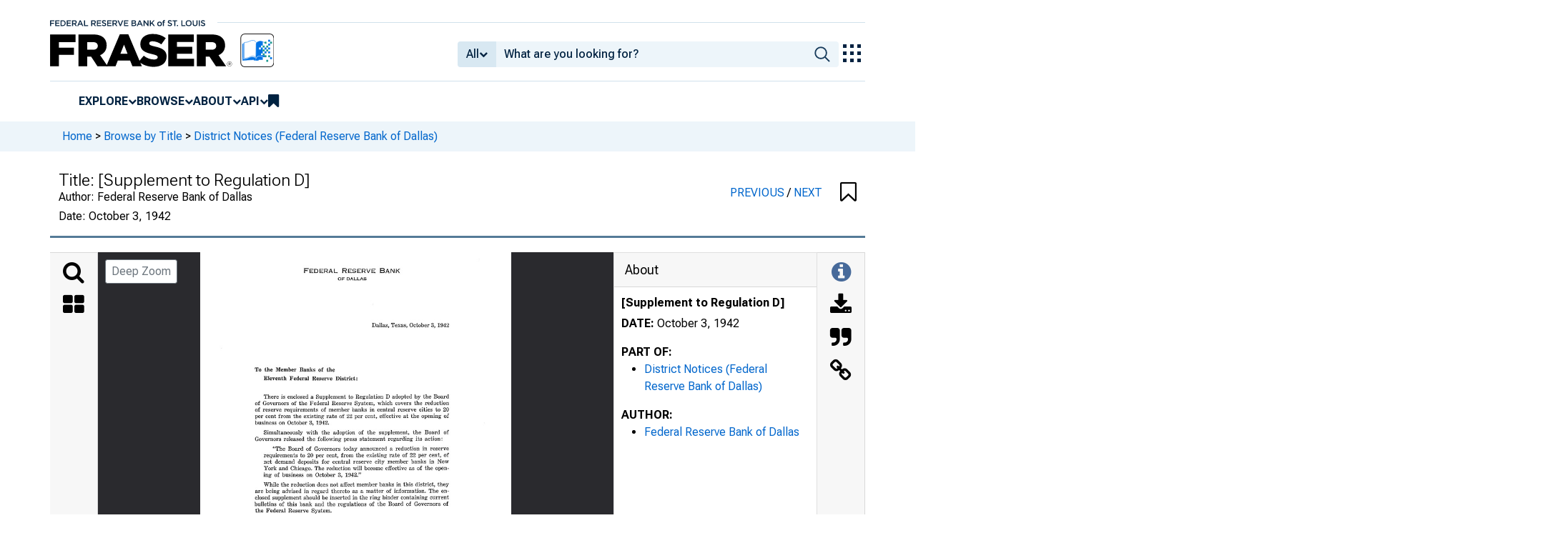

--- FILE ---
content_type: image/svg+xml
request_url: https://iiif.slf.digirati.io/svg/item/548673/548673_0_0000
body_size: 4720
content:
<svg viewBox="0 0 2388 3154" xmlns="http://www.w3.org/2000/svg">
  <text x="796" y="160" textLength="725" font-size="43" lengthAdjust="spacingAndGlyphs" class="text-line-segment">F e d e r a l r e s e r v e B a n k</text>
  <text x="1057" y="213" textLength="217" font-size="27" lengthAdjust="spacingAndGlyphs" class="text-line-segment">O F DALLAS</text>
  <text x="1319" y="573" textLength="592" font-size="41" lengthAdjust="spacingAndGlyphs" class="text-line-segment">Dallas, Texas, October 3, 1942</text>
  <text x="420" y="913" textLength="616" font-size="39" lengthAdjust="spacingAndGlyphs" class="text-line-segment">To the Member Banks of the</text>
  <text x="488" y="980" textLength="719" font-size="39" lengthAdjust="spacingAndGlyphs" class="text-line-segment">Eleventh Federal Reserve District:</text>
  <text x="488" y="1120" textLength="1420" font-size="41" lengthAdjust="spacingAndGlyphs" class="text-line-segment">There is enclosed a Supplement to Regulation D adopted by the Board</text>
  <text x="421" y="1169" textLength="1486" font-size="41" lengthAdjust="spacingAndGlyphs" class="text-line-segment">of Governors of the Federal Reserve System, which covers the reduction</text>
  <text x="421" y="1219" textLength="1488" font-size="41" lengthAdjust="spacingAndGlyphs" class="text-line-segment">of reserve requirements of member banks in central reserve cities to 20</text>
  <text x="421" y="1269" textLength="1488" font-size="41" lengthAdjust="spacingAndGlyphs" class="text-line-segment">per cent from the existing rate of 22 per cent, effective at the opening of</text>
  <text x="421" y="1319" textLength="568" font-size="41" lengthAdjust="spacingAndGlyphs" class="text-line-segment">business on October 3, 1942.</text>
  <text x="488" y="1394" textLength="1419" font-size="41" lengthAdjust="spacingAndGlyphs" class="text-line-segment">Simultaneously with the adoption of the supplement, the Board of</text>
  <text x="421" y="1443" textLength="1438" font-size="41" lengthAdjust="spacingAndGlyphs" class="text-line-segment">Governors released the following press statement regarding its action:</text>
  <text x="557" y="1519" textLength="1348" font-size="41" lengthAdjust="spacingAndGlyphs" class="text-line-segment">“The Board of Governors today announced a reduction in reserve</text>
  <text x="487" y="1569" textLength="1421" font-size="41" lengthAdjust="spacingAndGlyphs" class="text-line-segment">requirements to 20 per cent, from the existing rate of 22 per cent, of</text>
  <text x="487" y="1618" textLength="1419" font-size="41" lengthAdjust="spacingAndGlyphs" class="text-line-segment">net demand deposits for central reserve city member banks in New</text>
  <text x="488" y="1668" textLength="1423" font-size="41" lengthAdjust="spacingAndGlyphs" class="text-line-segment">York and Chicago. The reduction will become effective as of the open</text>
  <text x="487" y="1719" textLength="748" font-size="41" lengthAdjust="spacingAndGlyphs" class="text-line-segment">ing of business on October 3, 1942.”</text>
  <text x="488" y="1793" textLength="1417" font-size="41" lengthAdjust="spacingAndGlyphs" class="text-line-segment">While the reduction does not affect member banks in this district, they</text>
  <text x="421" y="1843" textLength="1491" font-size="41" lengthAdjust="spacingAndGlyphs" class="text-line-segment">are being advised in regard thereto as a m atter of information. The en</text>
  <text x="421" y="1893" textLength="1485" font-size="41" lengthAdjust="spacingAndGlyphs" class="text-line-segment">closed supplement should be inserted in the ring binder containing current</text>
  <text x="417" y="1943" textLength="1488" font-size="41" lengthAdjust="spacingAndGlyphs" class="text-line-segment">bulletins of this bank and the regulations of the Board of Governors of</text>
  <text x="422" y="1993" textLength="585" font-size="41" lengthAdjust="spacingAndGlyphs" class="text-line-segment">the Federal Reserve System.</text>
  <text x="1113" y="2112" textLength="335" font-size="41" lengthAdjust="spacingAndGlyphs" class="text-line-segment">Yours very truly,</text>
  <text x="1431" y="2201" textLength="310" font-size="39" lengthAdjust="spacingAndGlyphs" class="text-line-segment">R. R. GILBERT</text>
  <text x="1722" y="2269" textLength="185" font-size="41" lengthAdjust="spacingAndGlyphs" class="text-line-segment">President</text>
  <text x="107" y="3137" textLength="2163" font-size="45" lengthAdjust="spacingAndGlyphs" class="text-line-segment">This publication was digitized and made available by the Federal Reserve Bank of Dallas' Historical Library (FedHistory@dal.frb.org)</text>
  <style>                                     
.text-line-segment { fill: rgba(0,0,0,0) }
.text-line-segment::selection { fill: #fff; background: rgba(15, 76, 155, 0.8) }
  </style>
</svg>

--- FILE ---
content_type: image/svg+xml
request_url: https://iiif.slf.digirati.io/svg/item/548673/548673_0_0001
body_size: 5498
content:
<svg viewBox="0 0 1712 2662" xmlns="http://www.w3.org/2000/svg">
  <text x="540" y="239" textLength="544" font-size="39" lengthAdjust="spacingAndGlyphs" class="text-line-segment">BOARD OF GOVERNORS</text>
  <text x="394" y="315" textLength="840" font-size="39" lengthAdjust="spacingAndGlyphs" class="text-line-segment">OF THE FEDERAL RESERVE SYSTEM</text>
  <text x="388" y="499" textLength="844" font-size="41" lengthAdjust="spacingAndGlyphs" class="text-line-segment">SUPPLEMENT TO REGULATION D</text>
  <text x="368" y="693" textLength="891" font-size="37" lengthAdjust="spacingAndGlyphs" class="text-line-segment">Effective as to each member bank at the opening of</text>
  <text x="573" y="760" textLength="480" font-size="37" lengthAdjust="spacingAndGlyphs" class="text-line-segment">business on October 3,1942</text>
  <text x="347" y="854" textLength="932" font-size="30" lengthAdjust="spacingAndGlyphs" class="text-line-segment">R e s e r v e s r e q u ir e d to be m a in ta in e d b y m e m b e r b a n k s</text>
  <text x="567" y="923" textLength="489" font-size="30" lengthAdjust="spacingAndGlyphs" class="text-line-segment">w ith F e d e ra l R e s e r v e b a n k s</text>
  <text x="211" y="1065" textLength="1248" font-size="37" lengthAdjust="spacingAndGlyphs" class="text-line-segment">Pursuant to the provisions of section 19 of the Federal Reserve Act</text>
  <text x="168" y="1116" textLength="1290" font-size="37" lengthAdjust="spacingAndGlyphs" class="text-line-segment">and section 2(a) of its Regulation D, the Board of Governors of the</text>
  <text x="168" y="1166" textLength="1290" font-size="37" lengthAdjust="spacingAndGlyphs" class="text-line-segment">Federal Reserve System hereby prescribes the following reserve balances</text>
  <text x="168" y="1216" textLength="1291" font-size="37" lengthAdjust="spacingAndGlyphs" class="text-line-segment">which each member bank of the Federal Reserve System is required to</text>
  <text x="167" y="1267" textLength="1150" font-size="37" lengthAdjust="spacingAndGlyphs" class="text-line-segment">maintain on deposit with the Federal Reserve bank of its district:</text>
  <text x="208" y="1336" textLength="651" font-size="37" lengthAdjust="spacingAndGlyphs" class="text-line-segment">6 per cent of its time deposits plus—</text>
  <text x="212" y="1402" textLength="1245" font-size="37" lengthAdjust="spacingAndGlyphs" class="text-line-segment">14 per cent of its net demand deposits if not in a reserve or central</text>
  <text x="166" y="1453" textLength="222" font-size="37" lengthAdjust="spacingAndGlyphs" class="text-line-segment">reserve city;</text>
  <text x="209" y="1521" textLength="1248" font-size="37" lengthAdjust="spacingAndGlyphs" class="text-line-segment">20 per cent of its net demand deposits if in a reserve city, except as</text>
  <text x="167" y="1572" textLength="1288" font-size="37" lengthAdjust="spacingAndGlyphs" class="text-line-segment">to any bank located in an outlying district of a reserve city or in territory</text>
  <text x="167" y="1622" textLength="1289" font-size="37" lengthAdjust="spacingAndGlyphs" class="text-line-segment">added to such city by the extension of the city’s corporate limits, which,</text>
  <text x="167" y="1673" textLength="1288" font-size="37" lengthAdjust="spacingAndGlyphs" class="text-line-segment">by the affirmative vote of five members of the Board of Governors of</text>
  <text x="167" y="1723" textLength="1287" font-size="37" lengthAdjust="spacingAndGlyphs" class="text-line-segment">the Federal Reserve System, is permitted to maintain 14 per cent reserves</text>
  <text x="167" y="1775" textLength="568" font-size="37" lengthAdjust="spacingAndGlyphs" class="text-line-segment">against its net demand deposits;</text>
  <text x="207" y="1841" textLength="1248" font-size="37" lengthAdjust="spacingAndGlyphs" class="text-line-segment">20 per cent of its net demand deposits if located in a central reserve</text>
  <text x="167" y="1891" textLength="1288" font-size="37" lengthAdjust="spacingAndGlyphs" class="text-line-segment">city, except as to any bank located in an outlying district of a central</text>
  <text x="167" y="1942" textLength="1287" font-size="37" lengthAdjust="spacingAndGlyphs" class="text-line-segment">reserve city or in territory added to such city by the extension of the</text>
  <text x="167" y="1992" textLength="1288" font-size="37" lengthAdjust="spacingAndGlyphs" class="text-line-segment">city’s corporate limits, which, by the affirmative vote of five members</text>
  <text x="168" y="2044" textLength="1286" font-size="37" lengthAdjust="spacingAndGlyphs" class="text-line-segment">of the Board of Governors of the Federal Reserve System, is permitted</text>
  <text x="169" y="2095" textLength="1287" font-size="37" lengthAdjust="spacingAndGlyphs" class="text-line-segment">to maintain 14 per cent or 20 per cent reserves against its net demand</text>
  <text x="167" y="2144" textLength="145" font-size="37" lengthAdjust="spacingAndGlyphs" class="text-line-segment">deposits.</text>
  <text x="209" y="2212" textLength="1245" font-size="37" lengthAdjust="spacingAndGlyphs" class="text-line-segment">The supplements to Regulation D which have previously been issued</text>
  <text x="167" y="2263" textLength="641" font-size="37" lengthAdjust="spacingAndGlyphs" class="text-line-segment">are hereby revoked and superseded.</text>
  <style>                                     
.text-line-segment { fill: rgba(0,0,0,0) }
.text-line-segment::selection { fill: #fff; background: rgba(15, 76, 155, 0.8) }
  </style>
</svg>